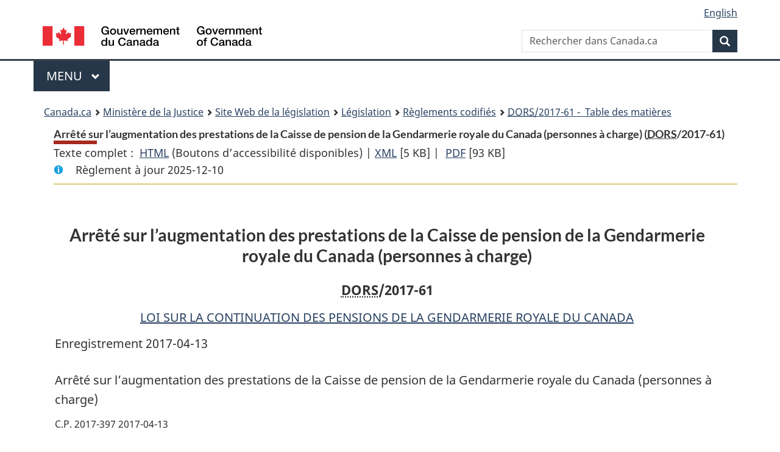

--- FILE ---
content_type: text/html
request_url: https://www.laws-lois.justice.gc.ca/fra/reglements/DORS-2017-61/page-1.html
body_size: 20255
content:
<!DOCTYPE html>
<html class="no-js" lang="fr" dir="ltr">
<head>
<meta charset="utf-8">
<meta property="dcterms:accessRights" content="2"/>
<meta property="dcterms:service" content="JUS-Laws_Lois"/>
<meta content="width=device-width,initial-scale=1" name="viewport">
<meta name="dcterms.language" title="ISO639-2" content="fra" />
<link href="/canada/themes-dist/GCWeb/assets/favicon.ico" rel="icon" type="image/x-icon">
<link rel="stylesheet" href="/canada/themes-dist/GCWeb/css/theme.min.css">
<link rel="stylesheet" type="text/css" href="/css/browse.css">
<link rel="stylesheet" type="text/css" href="/css/lawContent.css">
<link rel="stylesheet" type="text/css" href="/css/commonView.css">
<script src="//assets.adobedtm.com/be5dfd287373/bb72b7edd313/launch-e34f760eaec8.min.js"></script>
<link rel="stylesheet" href="/js/jquery-ui.css" />
<title>Arrêté sur l’augmentation des prestations de la Caisse de pension de la Gendarmerie royale du Canada (personnes à charge)</title>
<meta content="width=device-width, initial-scale=1" name="viewport" />
<!-- Meta data -->
<meta name="description" content="Les ressources en ligne des lois et reglements codifiés du Canada" />
<meta name="dcterms.title" content="Lois codifiées, Arrêté sur l’augmentation des prestations de la Caisse de pension de la Gendarmerie royale du Canada (personnes à charge)" />
<meta name="dcterms.creator" title="Justice" content="Direction des services législatifs" />
<meta name="dcterms.subject" title="scheme" content="Les ressources en ligne des lois et reglements codifiés, Arrêté sur l’augmentation des prestations de la Caisse de pension de la Gendarmerie royale du Canada (personnes à charge)" />
<meta name="dcterms.language" title="ISO639-2" content="fra" />
<link href="https://fonts.googleapis.com/css?family=Montserrat" rel="stylesheet">
</head>
<body vocab="http://schema.org/" typeof="webPage">
<nav>
	<ul id="wb-tphp" class="wb-init wb-disable-inited">
		<li class="wb-slc"><a class="wb-sl" href="#wb-cont">Passer au contenu principal</a></li>
		<li class="wb-slc"><a class="wb-sl" href="#wb-info">Passer à « À propos de ce site</a></li>
		<li class="wb-slc"><a class="wb-sl" rel="alternate" href="?wbdisable=true">Passer à la version HTML simplifiée</a></li>
	</ul>
</nav>

<header>
	<div id="wb-bnr" class="container">
		<section id="wb-lng" class="text-right">
			<h2 class="wb-inv">Language selection</h2>
			<ul class="list-inline margin-bottom-none">
				<li><a lang="en" href="/scripts/changelanguage.asp">English</a></li>
			</ul>
		</section>
		<div class="row">
			<div class="brand col-xs-5 col-md-4">
				<a href="https://www.canada.ca/fr.html" rel="external"><img src="/canada/themes-dist/GCWeb/assets/sig-blk-fr.svg" alt="Gouvernement du Canada" property="logo"></a>
			</div>
			<section id="wb-srch" class="col-lg-8 text-right">
				<h2>Recherche</h2>
				<form action="https://www.canada.ca/fr/sr/srb.html" method="get" name="cse-search-box" role="search" class="form-inline ng-pristine ng-valid">
					<div class="form-group">
						<label for="wb-srch-q" class="wb-inv">Rechercher dans Canada.ca</label>
						<input name="cdn" value="canada" type="hidden">
						<input name="st" value="s" type="hidden">
						<input name="num" value="10" type="hidden">
						<input name="langs" value="fr" type="hidden">
						<input name="st1rt" value="1" type="hidden">
						<input name="s5bm3ts21rch" value="x" type="hidden">
					  <input id="wb-srch-q" list="wb-srch-q-ac" class="wb-srch-q form-control" name="q" type="search" value="" size="34" maxlength="170" placeholder="Rechercher dans Canada.ca">
						<input type="hidden" name="_charset_" value="UTF-8">
						<datalist id="wb-srch-q-ac">
					  </datalist>
					</div>
					<div class="form-group submit">
					<button type="submit" id="wb-srch-sub" class="btn btn-primary btn-small" name="wb-srch-sub"><span class="glyphicon-search glyphicon"></span><span class="wb-inv">Recherche</span></button>
					</div>
				</form>
			</section>
		</div>
	</div>
<nav id="wb-cont-menu" class="gcweb-v2 gcweb-menu" typeof="SiteNavigationElement">
	<div class="container">
		<h2 class="wb-inv">Menu</h2>
		<button type="button" aria-haspopup="true" aria-expanded="false">Menu <span class="wb-inv">principal</span> <span class="expicon glyphicon glyphicon-chevron-down"></span>
	  </button>
		<ul role="menu" aria-orientation="vertical" data-ajax-replace="https://www.canada.ca/content/dam/canada/sitemenu/sitemenu-v2-fr.html">
		  <li role="presentation"><a role="menuitem" href="https://www.canada.ca/fr/services/emplois.html">Emplois et milieu de travail</a></li>
		  <li role="presentation"><a role="menuitem" href="https://www.canada.ca/fr/services/immigration-citoyennete.html">Immigration et citoyennet&eacute;</a></li>
		  <li role="presentation"><a role="menuitem" href="https://voyage.gc.ca/">Voyage et tourisme</a></li>
		  <li role="presentation"><a role="menuitem" href="https://www.canada.ca/fr/services/entreprises.html">Entreprises et industrie</a></li>
		  <li role="presentation"><a role="menuitem" href="https://www.canada.ca/fr/services/prestations.html">Prestations</a></li>
		  <li role="presentation"><a role="menuitem" href="https://www.canada.ca/fr/services/sante.html">Sant&eacute;</a></li>
		  <li role="presentation"><a role="menuitem" href="https://www.canada.ca/fr/services/impots.html">Impôts</a></li>
		  <li role="presentation"><a role="menuitem" href="https://www.canada.ca/fr/services/environnement.html">Environnement et ressources naturelles</a></li>
		  <li role="presentation"><a role="menuitem" href="https://www.canada.ca/fr/services/defense.html">S&eacute;curit&eacute; nationale et d&eacute;fense</a></li>
		  <li role="presentation"><a role="menuitem" href="https://www.canada.ca/fr/services/culture.html">Culture, histoire et sport</a></li>
		  <li role="presentation"><a role="menuitem" href="https://www.canada.ca/fr/services/police.html">Services de police, justice et urgences</a></li>
		  <li role="presentation"><a role="menuitem" href="https://www.canada.ca/fr/services/transport.html">Transport et infrastructure</a></li>
		  <li role="presentation"><a role="menuitem" href="https://international.gc.ca/world-monde/index.aspx?lang=fra">Canada et le monde</a></li>
		  <li role="presentation"><a role="menuitem" href="https://www.canada.ca/fr/services/finance.html">Argent et finances</a></li>
		  <li role="presentation"><a role="menuitem" href="https://www.canada.ca/fr/services/science.html">Science et innovation</a></li>
		</ul>
	</div>
</nav>
<nav id="wb-bc" property="breadcrumb"><h2>You are here:</h2><div class="container"><ol class="breadcrumb"><li><a href="https://www.canada.ca/fr.html">Canada.ca</a></li><li><a href="https://www.justice.gc.ca/fra/index.html">Ministère de la Justice</a></li><li><a href="/fra">Site Web de la législation</a></li><li><a href="/fra/lois-index.html">Législation</a></li><li><a href="/fra/reglements/">Règlements codifiés</a></li><li><a href="/fra/reglements/DORS-2017-61/index.html"><abbr title='Décrets, ordonnances et règlements statutaires'>DORS</abbr>/2017-61 - &#x00A0;Table des matières</a></li></ol></div></nav>
</header>
<main property="mainContentOfPage" typeof="WebPageElement">
<div class="container">
<!-- MAIN CONT DIV START -->
<div class='legisHeader'><header><h1 id='wb-cont' class='HeadTitle'>Arrêté sur l’augmentation des prestations de la Caisse de pension de la Gendarmerie royale du Canada (personnes à charge)&#x00A0;(<abbr title='Décrets, ordonnances et règlements statutaires'>DORS</abbr>/2017-61)</h1><div id='printAll'><p id='FullDoc'>Texte complet : &nbsp;</p><ul><li><a href='TexteComplet.html'>HTML<span class='wb-invisible'>Texte complet : Arrêté sur l’augmentation des prestations de la Caisse de pension de la Gendarmerie royale du Canada (personnes à charge)</span></a>&nbsp;(Boutons d’accessibilité disponibles) |&nbsp;</li><li><a href='/fra/XML/DORS-2017-61.xml'>XML<span class='wb-invisible'>Texte complet : Arrêté sur l’augmentation des prestations de la Caisse de pension de la Gendarmerie royale du Canada (personnes à charge)</span></a> <span class='fileSize'>[5 KB]</span>&nbsp;|&nbsp;</li> <li><a href='/PDF/SOR-2017-61.pdf'>PDF<span class='wb-invisible'>Texte complet : Arrêté sur l’augmentation des prestations de la Caisse de pension de la Gendarmerie royale du Canada (personnes à charge)</span></a> <span class='fileSize'>[93 KB]</span></li></ul></div><div class='info'><p id='assentedDate'>Règlement à jour 2025-12-10</p></div></header><div class='lineSeparator goldLineTop'></div></div><div class='docContents' id='docCont'>
<div class="wb-txthl">
<section class="intro"><header><hgroup><h2 class='Title-of-Act'>Arrêté sur l’augmentation des prestations de la Caisse de pension de la Gendarmerie royale du Canada (personnes à charge)</h2><p class='ChapterNumber'><abbr title='Décrets, ordonnances et règlements statutaires'>DORS</abbr>/2017-61</p></hgroup></header><p class='EnablingAct'><a href='/fra/lois/R-10.6'>LOI SUR LA CONTINUATION DES PENSIONS DE LA GENDARMERIE ROYALE DU CANADA</a></p><p>Enregistrement 2017-04-13</p><p class='LongTitle' id='id-lt'>Arrêté sur l’augmentation des prestations de la Caisse de pension de la Gendarmerie royale du Canada (personnes à charge)</p><p class='RegulationMakerOrder'>C.P. 2017-397 2017-04-13</p></section>
<section>
<section class="order"><p class="indent-0-0" id="831913">Attendu qu’il apparaît, d’un rapport fait en vertu de l’article 56 de la <cite class="XRefExternalAct"><a href="/fra/lois/R-10.6">Loi sur la continuation des pensions de la Gendarmerie royale du Canada</a></cite><a href="#nbp_81000-2-1893-F_hq_12832" id="nbp_81000-2-1893-F_hq_12832-ID0EBBBA"><span class="wb-invisible">Note de bas de page </span><sup>a</sup></a>, que la Caisse de pension de la Gendarmerie royale du Canada (personnes à charge) dépasse sensiblement le montant requis en vue de pourvoir comme il convient aux paiements éventuels qui doivent en être faits,</p><ul class="ProvisionList"><li><div class="Footnote"><p class="Footnote"><a href="#nbp_81000-2-1893-F_hq_12832-ID0EBBBA" id="nbp_81000-2-1893-F_hq_12832"><span class="wb-invisible">Retour à la référence de la note de bas de page </span><sup>a</sup></a>S.R.C. 1970, ch. R-10</p></div></li></ul><p class="indent-0-0" id="831914">À ces causes, sur recommandation du ministre de la Sécurité publique et de la Protection civile et en vertu du paragraphe 57(1) de la <cite class="XRefExternalAct"><a href="/fra/lois/R-10.6">Loi sur la continuation des pensions de la Gendarmerie royale du Canada</a></cite><a href="#nbp_81000-2-1893-F_hq_12832" id="nbp_81000-2-1893-F_hq_12832-ID0EDAAA"><span class="wb-invisible">Note de bas de page </span><sup>a</sup></a>, Son Excellence le Gouverneur général en conseil prend l’<cite class="XRefExternalRegulation"><a href="/fra/reglements/DORS-2024-119">Arrêté sur l’augmentation des prestations de la Caisse de pension de la Gendarmerie royale du Canada (personnes à charge)</a></cite>, ci-après.</p></section><p class="Section" id="831916"><strong><a class="sectionLabel" id="s-1"><span class="sectionLabel">1</span></a></strong> Les prestations de pension ci-après, prévues à la partie IV de la <cite class="XRefExternalAct"><a href="/fra/lois/R-10.6">Loi sur la continuation des pensions de la Gendarmerie royale du Canada</a></cite><a href="#nbp_81000-2-1893-F_hq_12845" id="nbp_81000-2-1893-F_hq_12845-ID0EBEA"><span class="wb-invisible">Note de bas de page </span><sup>1</sup></a>, sont augmentées de la façon suivante :</p><ul class="ProvisionList"><li><div class="Footnote"><p class="Footnote"><a href="#nbp_81000-2-1893-F_hq_12845-ID0EBEA" id="nbp_81000-2-1893-F_hq_12845"><span class="wb-invisible">Retour à la référence de la note de bas de page </span><sup>1</sup></a>S.R.C. 1970, ch. R-10</p></div></li></ul><ul class="ProvisionList"><li><p class="Paragraph" id="831917"><span class="lawlabel">a)</span> la pension aux veuves actuelles et futures est augmentée de 1,9 % le 1<sup>er</sup> avril de chacun des exercices 2017, 2018 et 2019;</p></li><li><p class="Paragraph" id="831918"><span class="lawlabel">b)</span> les prestations payables en une somme globale au décès de l’ancien membre qui a contribué au régime et qui ne laisse pas de veuve sont augmentées de 1,9 % le 1<sup>er</sup> avril de chacun des exercices 2017, 2018 et 2019;</p></li><li><p class="Paragraph" id="831919"><span class="lawlabel">c)</span> la somme résiduelle à payer au décès de la veuve d’un ancien membre est calculée en supposant que les cotisations de celui-ci seront majorées :</p><ul class="ProvisionList"><li><p class="Subparagraph" id="831920"><span class="lawlabel">(i)</span> de 1 298 %, si la veuve décède au cours de l’exercice 2018,</p></li><li><p class="Subparagraph" id="831921"><span class="lawlabel">(ii)</span> de 1 325 %, si elle décède au cours de l’exercice 2019,</p></li><li><p class="Subparagraph" id="831922"><span class="lawlabel">(iii)</span> de 1 352 %, si elle décède au cours de l’exercice 2020.</p></li></ul></li></ul>
<p class="Section" id="831923"><strong><a class="sectionLabel" id="s-2"><span class="sectionLabel">2</span></a></strong> Le présent arrêté entre en vigueur le 1<sup>er</sup> avril 2017 ou, si elle est postérieure, à la date de son enregistrement.</p>
</section></div>
</div> <!--END OF DocContents -->
<section id="right-panel" class="wb-overlay modal-content overlay-def wb-panel-l"><header class="modal-header"><h2 class="modal-title">Table des matières</h2></header><div class="modal-body"><nav>
<ul class="TocIndent">
<li><a title="Page 1" href="page-1.html">
Arrêté sur l’augmentation des prestations de la Caisse de pension de la Gendarmerie royale du Canada (personnes à charge)</a></li></ul>

</nav>

</div></section>
<div class="lineSeparator">&nbsp;</div><!-- MAIN CONT DIV END --></div>
<section class="pagedetails container">
    <h2 class="wb-inv">Détails de la page</h2>   
        <dl id="wb-dtmd">
    <dt>Date de modification : </dt>
    <dd><time property="dateModified">﻿2026-01-12</time></dd>
</dl>
</section>
<script src="https://ajax.googleapis.com/ajax/libs/jquery/2.2.4/jquery.js"></script>
<script src="/canada/themes-dist/wet-boew/js/wet-boew.min.js"></script>
<script src="/canada/themes-dist/GCWeb/js/theme.min.js"></script>
</main>
﻿<footer id="wb-info">
	<div class="gc-contextual" style="background: #f5f5f5 !important; color: #222222ff">
		<div class="container">
			<nav class="wb-navcurr pb-4 pt-4">
				<h3 class="mt-4">Site Web de la législation</h3>
				<ul class="list-unstyled colcount-sm-2 colcount-md-3">
					<li><a style="color: #222222ff" href="/fra/const-index.html">Textes constitutionnels</a></li>
					<li><a style="color: #222222ff" href="/fra/res-index.html">Ressources connexes</a></li>
					<li><a style="color: #222222ff" href="/fra/lois-index.html/">Lois et règlements codifiés</a></li>
					<li><a style="color: #222222ff" href="/Recherche/Recherche.aspx">Recherche</a></li>
					<li><a style="color: #222222ff" href="/fra/aide-index.html/">Aide</a></li>
				</ul>
			</nav>
		</div>
	</div>

	<div class="gc-contextual">
		<div class="container">
			<nav class="wb-navcurr pb-4 pt-4">
				<h3 class="mt-4">Ministère de la Justice Canada</h3>
				<ul class="list-unstyled colcount-sm-2 colcount-md-3">
					<li><a href="https://www.justice.gc.ca/fra/df-fl/index.html">Droit de la famille</a></li>
					<li><a href="https://www.justice.gc.ca/fra/jp-cj/index.html">Justice pénale</a></li>
					<li><a href="https://www.justice.gc.ca/fra/fina-fund/index.html">Financement</a></li>
					<li><a href="https://www.justice.gc.ca/fra/sjc-csj/index.html">Le système de justice du Canada</a></li>
					<li><a href="https://laws-lois.justice.gc.ca/fra/">Lois</a></li>
				</ul>
			</nav>
		</div>
	</div>

	<div class="landscape">
		<div class="container">
			<nav class="wb-navcurr pb-3 pt-4">
				<h3 class="mt-3">Gouvernement du Canada</h3>
				<ul class="list-unstyled colcount-sm-2 colcount-md-3">
					<li><a href="https://www.canada.ca/fr/contact.html" rel="external">Toutes les coordonnées</a></li>
					<li><a href="https://www.canada.ca/fr/gouvernement/min.html" rel="external">Ministères et organismes</a></li>
					<li><a href="https://www.canada.ca/fr/gouvernement/systeme.html" rel="external">À propos du gouvernement</a></li>
				</ul>
				
				<h4><span class="wb-inv">Thèmes et sujets</span></h4>
				<ul class="list-unstyled colcount-sm-2 colcount-md-3">
					<li><a href="https://www.canada.ca/fr/services/emplois.html" rel="external">Emplois</a></li>
					<li><a href="https://www.canada.ca/fr/services/immigration-citoyennete.html" rel="external">Immigration et citoyenneté</a></li>
					<li><a href="https://voyage.gc.ca/" rel="external">Voyage et tourisme</a></li>
					<li><a href="https://www.canada.ca/fr/services/entreprises.html" rel="external">Entreprises</a></li>
					<li><a href="https://www.canada.ca/fr/services/prestations.html" rel="external">Prestations</a></li>
					<li><a href="https://www.canada.ca/fr/services/sante.html" rel="external">Santé</a></li>
					<li><a href="https://www.canada.ca/fr/services/impots.html" rel="external">Impôts</a></li>
					<li><a href="https://www.canada.ca/fr/services/environnement.html" rel="external">Environnement et ressources naturelles</a></li>
					<li><a href="https://www.canada.ca/fr/services/defense.html" rel="external">Sécurité nationale et défense</a></li>
					<li><a href="https://www.canada.ca/fr/services/culture.html" rel="external">Culture, histoire et sport</a></li>
					<li><a href="https://www.canada.ca/fr/services/police.html" rel="external">Services de police, justice et urgences</a></li>
					<li><a href="https://www.canada.ca/fr/services/transport.html" rel="external">Transport et infrastructure</a></li>
					<li><a href="https://www.international.gc.ca/world-monde/index.aspx?lang=fra" rel="external">Le Canada et le monde</a></li>
					<li><a href="https://www.canada.ca/fr/services/finance.html" rel="external">Argent et finance</a></li>
					<li><a href="https://www.canada.ca/fr/services/science.html" rel="external">Science et innovation</a></li>
					<li><a href="https://www.canada.ca/fr/services/autochtones.html" rel="external">Autochtones</a></li>
					<li><a href="https://www.canada.ca/fr/services/veterans.html" rel="external">Vétérans et militaires</a></li>
					<li><a href="https://www.canada.ca/fr/services/jeunesse.html" rel="external">Jeunesse</a></li>
				</ul>
			</nav>
		</div>
	</div>
	<div class="brand">
		<div class="container">
			<div class="row">
				<nav class="col-md-9 col-lg-10 ftr-urlt-lnk pb-0">
					<ul>
						<li><a href="https://www.canada.ca/fr/sociaux.html" rel="external">Médias sociaux</a></li>
						<li><a href="https://www.canada.ca/fr/mobile.html" rel="external">Applications mobiles</a></li>
						<li><a href="https://www.canada.ca/fr/gouvernement/a-propos.html" rel="external">À propos de Canada.ca</a></li>
						<li><a href="https://www.canada.ca/fr/transparence/avis.html" rel="external">Avis</a></li>
						<li><a href="https://www.canada.ca/fr/transparence/confidentialite.html" rel="external">Confidentialité</a></li>
					</ul>
				</nav>
				<div class="col-xs-6 visible-sm visible-xs tofpg">
					<a href="#wb-cont">Haut de la page <span class="glyphicon glyphicon-chevron-up"></span></a>
				</div>
				<div class="col-xs-6 col-md-3 col-lg-2 text-right">
					<img src="https://wet-boew.github.io/themes-dist/GCWeb/GCWeb/assets/wmms-blk.svg" alt="Symbole du gouvernement du Canada">
				</div>
			</div>
		</div>
	</div>
</footer>
<!-- CURATE -->
<!-- Do not remove - this Adobe Analytics tag - STARTS --> 	
<script>_satellite.pageBottom();</script>
<!-- Do not remove - this Adobe Analytics tag - STARTS --> 

<script src="/js/tocCheckjs.js"></script>
</body>
</html>
